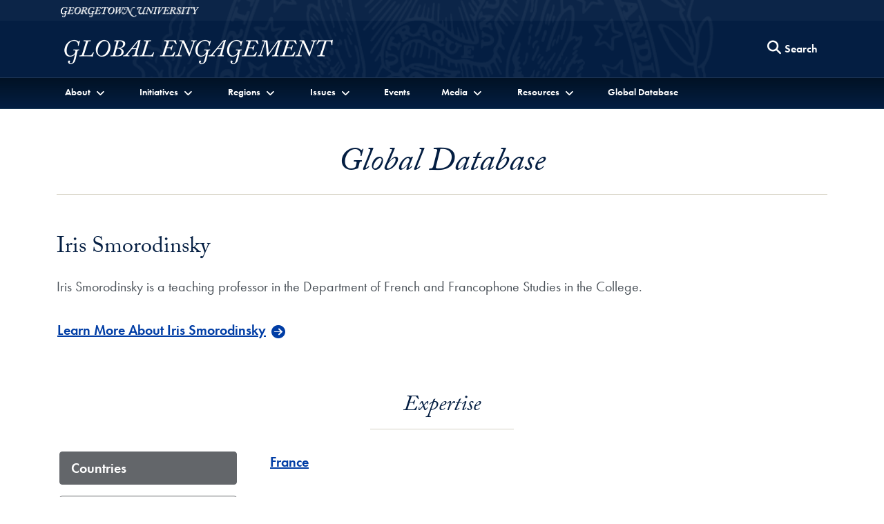

--- FILE ---
content_type: text/html; charset=utf-8
request_url: https://global.georgetown.edu/people/iris-smorodinsky
body_size: 27965
content:
<!doctype html>
<html class="no-js" lang="en" dir="ltr">
<head>
  <meta charset="utf-8">
  <meta http-equiv="X-UA-Compatible" content="IE=edge">
  <meta name="viewport" content="width=device-width, initial-scale=1.0, shrink-to-fit=no"/>
  <title>
    Iris Smorodinsky
  </title>
  
  	<meta name="author" content="Office of the Vice President for Global Engagement" /><meta name="description" content="Iris Smorodinsky is a teaching professor in the Department of French and Francophone Studies in the College." /><meta name="twitter:card" content="summary" /><meta name="twitter:site" content="@GlobalGtown" /><meta property="og:url" content="https://global.georgetown.edu/people/iris-smorodinsky" /><meta property="og:type" content="website" /><meta property="og:title" content="Iris Smorodinsky" /><meta property="og:description" content="Iris Smorodinsky is a teaching professor in the Department of French and Francophone Studies in the College." /><meta property="og:image" content="https://s3.amazonaws.com/global-db-public/global-db-public/news/image/7471/GeorgetownMainGatesSealSquare.jpg" />

  <!-- CSS ================ -->
  <link rel="stylesheet" href="https://use.typekit.net/gac8zgw.css">
  <link rel="stylesheet" href="/assets/application-4fee2e5f4e732f87f624e29ffaaeba57e5a60e06f3595a7aa17a6c751abd4287.css" media="all" />
  

  <script src="/assets/application-e059c81795e511d41f8809bae371ba692bb39d5a45580fd914b696d56e0a9844.js"></script>
  
    
    <!-- Global site tag (gtag.js) - Google Analytics -->
    <script async src="https://www.googletagmanager.com/gtag/js?id=G-E9MN41B098"></script>
    <script>
      window.dataLayer = window.dataLayer || [];
      function gtag(){dataLayer.push(arguments);}
      gtag('js', new Date());

      gtag('config', 'G-E9MN41B098');
    </script>


  
  <meta name="csrf-param" content="authenticity_token" />
<meta name="csrf-token" content="LVthMsxaBOUf-aiWcwpHD0vTyGTmPv7nU6mMPfOEOJpjLgXN4qcddylTZCfAHkhHmFw930620dlfheFFei08gg" />
  <link rel="icon" type="image/x-icon" href="/favicon.ico" />
</head>

<body class="" data-turbo="false">
  <div class="top" role="navigation">
    <a href="#site-menu" title="Skip to Georgetown Global Engagement Menu" class="visually-hidden-focusable">Skip to Georgetown Global Engagement Menu</a>
    <a href="#main-content" title="Skip to main content" class="visually-hidden-focusable">Skip to main content</a>
  </div>

  <div class="site-overlay"></div>

  <header class="navbar" aria-labelledby="department-name">
    <div class="container-fluid d-none d-md-inline-block gu-navbar-logo js-hide-on-deep-scroll">
      <div class="container">
        <a href="http://www.georgetown.edu">
          <span class="visually-hidden" id="university-name">Georgetown University</span>
          <img alt="Georgetown University Logo" width="200" height="15" src="/assets/logos/georgetown-2x-81fd5cacde1d4deb7f0e87e8a422893c7f7f7aa94d369b726a25bbe3a89fd2ab.png" />
        </a>
      </div>
    </div>
    <div class="ge-navbar-title container">
      <div class="logo-abbr d-inline-block d-md-none js-show-on-deep-scroll">
        <a href="http://www.georgetown.edu" title="Georgetown University">
          <span class="visually-hidden">Georgetown University</span>
          <img alt="Georgetown University Logo" width="40" height="28" src="/assets/logos/georgetown-abbr-2x-f8908f47282555ea8accd9f7be7981016dfb9a3af3da53f4429168c80d9ea808.png" />
        </a>
      </div>
      <h1 class="h4 m-2">
        <a title="Office of the Vice President for Global Engagement" href="/">
          <span class="d-inline-block d-md-none js-show-on-deep-scroll" id="department-name">Global Engagement</span>
          <img alt="Global Engagement Logo" class="d-none d-md-inline-block js-hide-on-deep-scroll" src="/assets/logos/global-header-3786db6d3d4d4c62de2424a8976a99b03d11fb501ce22741a2fd7bd11a9ad089.png" />
        </a>
      </h1>
      <div class="ge-nav-search-form d-none d-md-block">
        <form action="/search" method="GET" class="float-end">
          <button type="button" class="btn d-none d-md-block js-search-open" aria-label="Search this site" title="Search this site">
            <span class="fa fa-lg fa-search" aria-hidden="true"></span>
            <span class="btn btn-link p-0">Search</span>
          </button>
          <div class="ge-nav-search-bar">
            <div class="input-group">
              <label for="nav-search-term" class="visually-hidden" id="nav-search-term-label">Search Term</label>
              <input type="text" name="q" id="nav-search-term" placeholder="Powered by Google" class="form-control" title="Enter search terms" aria-labelledby="nav-search-term-label"  />
              <span class="input-group-btn">
                <button class="btn" type="submit">
                  <span class="search-text">Search</span>
                </button>
                <button class="btn js-search-close">
                  <span class="fa fa-lg fa-times-circle" aria-hidden="true"></span><span class="visually-hidden">Close search form</span>
                </button>
              </span>
            </div>
          </div>
        </form>
      </div>
      <a class="navbar-toggler menu-icon d-block d-md-none text-center" aria-controls="site-menu" aria-expanded="false" aria-label="Search and full site menu" title="Search and full site menu" href="#" style="line-height:5px;">
        <span class="fa fa-bars" aria-hidden="true"></span><br /><span style="font-size:10px;">Menu</span>
      </a>
    </div>
    <div class="ge-main-navbar-links">
      <div class="container">
        <nav id="site-menu" class="d-none d-md-block mobile-full-page-menu" aria-label="Full Site Menu">
          <div class="navbar-toggler menu-close d-block d-md-none">
            <a href="#" title="Close overlay navigation menu" role="button" aria-label="Close overlay navigation menu" class="overlay-close-trigger" style="line-height:5px;"><span class="fas fa-times" aria-hidden="true" style="padding-right:6px;"></span><br /><span style="font-size:10px;">Close</span></a>
          </div>
          <div class="drawer">
            <div class="ge-search-form-mobile d-block d-md-none">
              <form action="/search" method="GET">
                <div class="input-group">
                  <label for="search-mobile-query" class="visually-hidden" id="nav-search-mobile-label">Search Term</label>
                  <input type="text" name="q" id="search-mobile-query" placeholder="Search For..." class="form-control" aria-labelledby="nav-search-mobile-label" />
                  <span class="input-group-btn">
                    <button class="btn btn-secondary" type="submit" aria-label="Search Site">
                      <span class="fa fa-search"></span>
                    </button>
                  </span>
                </div>
              </form>
            </div>
            <ul class="nav navbar-nav">
              <li class="nav-item dropdown">
                <a href="#" class="nav-link dropdown-toggle" data-bs-toggle="dropdown" role="button" aria-expanded="false" aria-haspopup="true" id="aboutDropdown"><span>About</span></a>
                <ul class="dropdown-menu" role="menu" aria-labelledby="aboutDropdown">
                  <li><a class="dropdown-item" href="/office-of-the-vice-president-for-global-engagement">About Us</a></li>
                  <li><a class="dropdown-item" href="https://studyabroad.georgetown.edu/">Office of Global Education</a></li>
                  <li><a class="dropdown-item" href="https://globalservices.georgetown.edu/">Office of Global Services</a></li>
                </ul>
              </li>
              <li class="nav-item dropdown">
                <a href="#" class="nav-link dropdown-toggle" data-bs-toggle="dropdown" role="button" aria-expanded="false" aria-haspopup="true" id="initiativesDropdown"><span>Initiatives</span></a>
                <ul class="dropdown-menu" role="menu" aria-labelledby="initiativesDropdown">
                  <li class="my-1"><a class="dropdown-item" href="https://globalchildren.georgetown.edu/">Collaborative on Global Children&#39;s Issues</a></li>
<li class="my-1"><a class="dropdown-item" href="https://earthcommons.georgetown.edu/">Earth Commons</a></li>
<li class="my-1"><a class="dropdown-item" href="https://americas.georgetown.edu/">Georgetown Americas Institute</a></li>
<li class="my-1"><a class="dropdown-item" href="https://globalhealth.georgetown.edu/">Global Health Institute</a></li>
<li class="my-1"><a class="dropdown-item" href="https://catholicsocialthought.georgetown.edu/">Initiative on Catholic Social Thought and Public Life</a></li>
<li class="my-1"><a href="https://gui2de.georgetown.edu/" class="dropdown-item">Initiative on Innovation, Development and Evaluation</a></li>
<li class="my-1"><a class="dropdown-item" href="https://uschinadialogue.georgetown.edu/">Initiative for U.S.-China Dialogue on Global Issues</a></li>
<li class="my-1"><a class="dropdown-item" href="https://isim.georgetown.edu/">Institute for the Study of International Migration</a></li>
<li class="my-1"><a class="dropdown-item" href="https://lalp.georgetown.edu/">Latin America Leadership Program</a></li>
<li class="my-1"><a href="https://rji.georgetown.edu/" class="dropdown-item">Racial Justice Institute</a></li>
<li class="my-1"><a class="dropdown-item" href="https://romeoffice.georgetown.edu/">Representative Office in Rome</a></li>
<li class="my-1"><a href="/topics/the-future-of-the-humanities-project" class="dropdown-item">The Future of the Humanities Project</a></li>
<li class="my-1"><a href="/topics/global-economic-challenges-network" class="dropdown-item">Global Economic Challenges Network</a></li>
                </ul>
              </li>
              <li class="nav-item dropdown">
                <a href="#" class="nav-link dropdown-toggle" data-bs-toggle="dropdown" role="button" aria-expanded="false" aria-haspopup="true" id="regionsDropdown"><span>Regions</span></a>
                <ul class="dropdown-menu" role="menu" aria-labelledby="regionsDropdown">
                    <li><a class="dropdown-item" href="/regions/africa">Africa</a></li>
                    <li><a class="dropdown-item" href="/regions/asia-pacific">Asia-Pacific</a></li>
                    <li><a class="dropdown-item" href="/regions/europe">Europe</a></li>
                    <li><a class="dropdown-item" href="/regions/latin-america">Latin America</a></li>
                    <li><a class="dropdown-item" href="/regions/middle-east">Middle East and North Africa</a></li>
                    <li><a class="dropdown-item" href="/regions/north-america">North America</a></li>
                    <li><a class="dropdown-item" href="/regions/south-and-central-asia">South and Central Asia</a></li>
                </ul>
              </li>
              <li class="nav-item dropdown">
                <a href="#" class="nav-link dropdown-toggle" data-bs-toggle="dropdown" role="button" aria-expanded="false" aria-haspopup="true"><span>Issues</span></a>
                <div class="dropdown-menu columns-3" role="menu">
                  <div class="row g-0">
                        <div class="col-12 col-md-6 col-lg-4">
                          <ul class="multi-column-dropdown p-0">
                            <li class="multi-column-header py-md-1 py-lg-2">Transnational Issues</li>
                              <li class="dropdown-item"><a aria-label="Issue about Church and World" class="py-md-1 py-lg-2" href="/issues/church-and-world">Church and World</a></li>
                              <li class="dropdown-item"><a aria-label="Issue about Development" class="py-md-1 py-lg-2" href="/issues/development">Development</a></li>
                              <li class="dropdown-item"><a aria-label="Issue about Diplomacy" class="py-md-1 py-lg-2" href="/issues/diplomacy">Diplomacy</a></li>
                              <li class="dropdown-item"><a aria-label="Issue about Environment" class="py-md-1 py-lg-2" href="/issues/environment">Environment</a></li>
                              <li class="dropdown-item"><a aria-label="Issue about Global Health" class="py-md-1 py-lg-2" href="/issues/health">Global Health</a></li>
                              <li class="dropdown-item"><a aria-label="Issue about Human Rights" class="py-md-1 py-lg-2" href="/issues/human-rights">Human Rights</a></li>
                              <li class="dropdown-item"><a aria-label="Issue about Interreligious Dialogue" class="py-md-1 py-lg-2" href="/issues/interfaith">Interreligious Dialogue</a></li>
                              <li class="dropdown-item"><a aria-label="Issue about Migration and Refugees" class="py-md-1 py-lg-2" href="/issues/migration">Migration and Refugees</a></li>
                          </ul>
                        </div>
                        <div class="col-12 col-md-6 col-lg-4">
                          <ul class="multi-column-dropdown p-0">
                            <li class="multi-column-header py-md-1 py-lg-2">Culture and Society</li>
                              <li class="dropdown-item"><a aria-label="Issue about Art and Performance" class="py-md-1 py-lg-2" href="/issues/art-and-performance">Art and Performance</a></li>
                              <li class="dropdown-item"><a aria-label="Issue about Communications" class="py-md-1 py-lg-2" href="/issues/communication">Communications</a></li>
                              <li class="dropdown-item"><a aria-label="Issue about Culture" class="py-md-1 py-lg-2" href="/issues/culture">Culture</a></li>
                              <li class="dropdown-item"><a aria-label="Issue about Gender" class="py-md-1 py-lg-2" href="/issues/gender">Gender</a></li>
                              <li class="dropdown-item"><a aria-label="Issue about History" class="py-md-1 py-lg-2" href="/issues/history">History</a></li>
                              <li class="dropdown-item"><a aria-label="Issue about Languages and Literature" class="py-md-1 py-lg-2" href="/issues/languages-and-literature">Languages and Literature</a></li>
                              <li class="dropdown-item"><a aria-label="Issue about Science and Technology" class="py-md-1 py-lg-2" href="/issues/science-and-technology">Science and Technology</a></li>
                          </ul>
                        </div>
                        <div class="col-12 col-md-6 col-lg-4">
                          <ul class="multi-column-dropdown p-0">
                            <li class="multi-column-header py-md-1 py-lg-2">Politics, Economy, and Justice</li>
                              <li class="dropdown-item"><a aria-label="Issue about Business and the Economy" class="py-md-1 py-lg-2" href="/issues/business-and-the-economy">Business and the Economy</a></li>
                              <li class="dropdown-item"><a aria-label="Issue about Ethics" class="py-md-1 py-lg-2" href="/issues/ethics">Ethics</a></li>
                              <li class="dropdown-item"><a aria-label="Issue about Governance" class="py-md-1 py-lg-2" href="/issues/governance">Governance</a></li>
                              <li class="dropdown-item"><a aria-label="Issue about Law" class="py-md-1 py-lg-2" href="/issues/law">Law</a></li>
                              <li class="dropdown-item"><a aria-label="Issue about Peace and Security" class="py-md-1 py-lg-2" href="/issues/peace-and-security">Peace and Security</a></li>
                              <li class="dropdown-item"><a aria-label="Issue about Political Economy" class="py-md-1 py-lg-2" href="/issues/political-economy">Political Economy</a></li>
                              <li class="dropdown-item"><a aria-label="Issue about Racial Justice" class="py-md-1 py-lg-2" href="/issues/racial-justice">Racial Justice</a></li>
                          </ul>
                        </div>
                  </div>
                </div>
              </li>
              <li class="nav-item">
                <a href="/events" class="nav-link">Events</a>
              </li>
              <li class="nav-item dropdown">
                <a href="#" class="nav-link dropdown-toggle" data-bs-toggle="dropdown" role="button" aria-expanded="false" aria-haspopup="true" id="mediaDropdown"><span>Media</span></a>
                <ul class="dropdown-menu" role="menu" aria-labelledby="mediaDropdown">
                  <li><a href="/multimedia" class="dropdown-item">Multimedia</a></li>
                  <li><a href="/newsroom" class="dropdown-item">Newsroom</a></li>
                </ul>
              </li>
              <li class="nav-item dropdown">
                <a href="#" class="nav-link dropdown-toggle" data-bs-toggle="dropdown" role="button" aria-expanded="false" aria-haspopup="true" id="resourcesDropdown"><span>Resources</span></a>
                <ul class="dropdown-menu" role="menu" aria-labelledby="resourcesDropdown">
                  <li><a href="/for-faculty" class="dropdown-item">For Faculty</a></li>
                  <li><a href="/for-students" class="dropdown-item">For Students</a></li>
                </ul>
              </li>
              <li class="nav-item">
                <a href="/global-database" class="nav-link">Global Database</a>
              </li>
            </ul>
          </div>
        </nav>
      </div>
    </div>
  </header>

  <main id="main-content">
    

<div class="container">
  <div class="row">
    <div class="col-12">
      <div class="main-header my-3 my-md-5">
        <h2>Global Database</h2>
      </div>
      <section class="directory-section my-3 my-md-5" aria-label="Iris Smorodinsky Information">
        <h3 class="lede">Iris Smorodinsky</h3>
				<div class="description">
          <p>Iris Smorodinsky is a teaching professor in the Department of French and Francophone Studies in the College.<br></p>
        </div>
          <p><a class="btn btn-lg btn-link btn-database" href="https://gufaculty360.georgetown.edu/s/contact/00336000014RWiuAAG/iris-smorodinsky">Learn More About Iris Smorodinsky</a></p>
      </section>
      <section class="my-3 my-md-5" aria-label="Resources Related to Iris Smorodinsky">
          <!-- Only showing tab headers for Global records -->
    <h3 class="header-hr mt-5"><span>Expertise</span></h3>

  <div class="row">
    <div class="col-12 col-md-3">
      <ul id="tabs" class="nav flex-md-column nav-pills my-3" role="tablist" aria-orientation="vertical">
          <li class="nav-item">
            <a href="#Countries_1" data-bs-toggle="pill" id="Countries-tab-header" class="nav-link active" aria-selected="true" aria-label="Related Countries" role="tab" aria-controls="Countries_1">Countries</a>
          </li>
          <li class="nav-item">
            <a href="#Regions_2" data-bs-toggle="pill" id="Regions-tab-header" class="nav-link" aria-selected="false" aria-label="Related Regions" role="tab" aria-controls="Regions_2">Regions</a>
          </li>
          <li class="nav-item">
            <a href="#Issues_3" data-bs-toggle="pill" id="Issues-tab-header" class="nav-link" aria-selected="false" aria-label="Related Issues" role="tab" aria-controls="Issues_3">Issues</a>
          </li>
          <li class="nav-item">
            <a href="#GU_Units_4" data-bs-toggle="pill" id="GU_Units-tab-header" class="nav-link" aria-selected="false" aria-label="Related GU Units" role="tab" aria-controls="GU_Units_4">GU Units</a>
          </li>
      </ul>
    </div>
    <div class="col-12 col-md-9">
      <div id="my-tab-content" class="tab-content mx-4 mb-4">
                  <div class="tab-pane  active" aria-hidden="false" id="Countries_1" aria-labelledby="Countries-tab-header">
                      
                  <div class="" >
                      <p>
                          <a class="text-bold" href="/regions/europe/france">France</a><br />
                        
                        
                      </p>
                  </div>
                      
                </div>
                  <div class="tab-pane " aria-hidden="true" id="Regions_2" aria-labelledby="Regions-tab-header">
                      
                  <div class="" >
                      <p>
                          <a aria-label="Europe - Region" class="text-bold" href="/regions/europe">Europe</a>
                        
                        
                      </p>
                  </div>
                      
                </div>
                  <div class="tab-pane " aria-hidden="true" id="Issues_3" aria-labelledby="Issues-tab-header">
                      
                  <div class="" >
                      <p>
                          <a aria-label="Languages and Literature - Issue" class="text-bold" href="/issues/languages-and-literature">Languages and Literature</a>
                        
                        
                      </p>
                  </div>
                      
                </div>
                  <div class="tab-pane " aria-hidden="true" id="GU_Units_4" aria-labelledby="GU_Units-tab-header">
                      
                  <div class="" >
                      <p>
                          <a aria-label="Department of French and Francophone Studies - GU_Unit" class="text-bold" href="/georgetown_units/department-of-french-and-francophone-studies">Department of French and Francophone Studies</a>
                        
                        
                      </p>
                      <p>
                          <a aria-label="Georgetown University College of Arts &amp; Sciences - GU_Unit" class="text-bold" href="/georgetown_units/georgetown-university-college-of-arts-sciences">Georgetown University College of Arts &amp; Sciences</a>
                        
                        
                      </p>
                      <p>
                          <a aria-label="Main Campus - GU_Unit" class="text-bold" href="/georgetown_units/main-campus">Main Campus</a>
                        
                        
                      </p>
                  </div>
                      
                </div>
      </div>
    </div>
  </div>

      </section>
    </div>
  </div>
</div>
  <section aria-labelledby="search-box-label" class="bg-blue-700 py-4" style="border-top: 1px solid #ccc;">
    <div class="container">
      <div class="row">
        <div class="col">
          <form role="search" aria-label="Website Search" action="/search" accept-charset="UTF-8" method="get"><input name="utf8" type="hidden" value="&#x2713;" autocomplete="off" />
            <div class="row py-2 justify-content-md-center">
              <div class="col-9 col-md-7 col-lg-6">
    						<label id="search-box-label" class="visually-hidden">Search the Global Database</label>
                <input value="" type="text" class="form-control" id="search-control" placeholder="Search the Global Database" name="q" aria-labelledby="search-box-label" />
              </div>
              <div class="col-3 col-lg-2">
                <button class="btn btn-secondary" type="submit">Search</button>
              </div>
            </div>
</form>        </div>
      </div>
    </div>
  </section>

  </main>
  
    <footer aria-label="Global Engagement Initiatives, Social Media and Contact Information" id="global-footer">
      <div class="container-fluid">
        <div class="row">
          <div class="col-12 col-md-6">
            <p class="m-0">
              <a title="Office of the Vice President for Global Engagement" href="/">
                <img alt="Global Engagement Logo" class="img-fluid" src="/assets/logos/global-header-3786db6d3d4d4c62de2424a8976a99b03d11fb501ce22741a2fd7bd11a9ad089.png" />
              </a>
            </p>
            <p class="m-0">
              <a href="http://www.georgetown.edu">
                <img alt="Georgetown University Logo" style="width:90%" src="/assets/logos/georgetown-logo-lg-19c5ba1f4006ddb259c93bacc8112a2ee6998c254ace85d7e6574d8f7ae39992.png" />
              </a>
            </p>
            <ul class="list-inline social-icons my-4">
                <li class="list-inline-item">
                  <a href="https://www.facebook.com/georgetownuniv">
                    <span class="fab fa-facebook"><span class="visually-hidden">Facebook</span></span>
</a>                </li>
                <li class="list-inline-item">
                  <a href="https://twitter.com/GlobalGtown">
                    <span class="fab fa-x-twitter"><span class="visually-hidden">Twitter</span></span>
</a>                </li>
                <li class="list-inline-item">
                  <a href="http://weibo.com/georgetownuniversity">
                    <span class="fab fa-weibo"><span class="visually-hidden">Weibo</span></span>
</a>                </li>
                <li class="list-inline-item">
                  <a href="https://www.linkedin.com/school/georgetown-university/">
                    <span class="fab fa-linkedin"><span class="visually-hidden">LinkedIn</span></span>
</a>                </li>
                <li class="list-inline-item">
                  <a href="http://www.flickr.com/photos/georgetownuniversity">
                    <span class="fab fa-flickr"><span class="visually-hidden">Flickr</span></span>
</a>                </li>
                <li class="list-inline-item">
                  <a href="https://www.youtube.com/globalgeorgetown">
                    <span class="fab fa-youtube"><span class="visually-hidden">YouTube</span></span>
</a>                </li>
            </ul>
          </div>
          <div class="col-12 col-md-6">
            <address itemscope itemtype="http://schema.org/CollegeOrUniversity">
              <p itemprop="department">Georgetown University <br />Office of the Vice President for Global Engagement</p>
              <p itemscope itemprop="address" itemtype="http://schema.org/PostalAddress">
                <span itemprop="streetAddress">37th and O Streets, N. W.</span><br />
                <span itemprop="addressLocality">Washington</span>
                <span itemprop="addressRegion">D.C.</span>
                <span itemprop="postalCode">20057</span>
              </p>
                <p itemprop="telephone">Phone: <a href="tel:202-687-4203">202-687-4203</a></p>
              <p>Email: <a href="mailto:global@georgetown.edu" class="text-underline">global@georgetown.edu</a></p>
            </address>
            <h2 class="h5 sans-serif">Stay Updated</h2>
            <p class="mt-0 text-base">Sign up for our newsletter and event information.</p>
            <form action="https://georgetown.us8.list-manage.com/subscribe?u=fd945bf1a5baa086b74931e96&id=234e450f68" method="post">
              <div class="input-group">
                <label for="MERGE0" class="visually-hidden" id="newsletter-email">Email Address</label>
                <input type="email" placeholder="Email Address" class="form-control" name="MERGE0" id="MERGE0" aria-labelledby="newsletter-email" />
                <span class="input-group-btn"><button class="btn btn-secondary" type="submit">Sign Up</button></span>
              </div>
            </form>
          </div>
        </div>
        <div class="row">
          <div class="col-12">
            <div class="gu-info">
              <ul class="list-inline mt-5">
                <li class="list-inline-item">
                  <a href="https://accessibility.georgetown.edu">Web Accessibility</a>
                </li>
                <li class="list-inline-item">
                  <a href="https://www.library.georgetown.edu/copyright">Copyright</a>
                </li>
                <li class="list-inline-item">
                  <a href="https://www.georgetown.edu/privacy-policy">Privacy Policy</a>
                </li>
              </ul>
              <p class="serif text-italic">&copy; 2026 Office of the Vice President for Global Engagement</p>
            </div>
          </div>
        </div>
      </div>
    </footer>
  
  <script src="https://cdn.jsdelivr.net/npm/bootstrap@5.1.3/dist/js/bootstrap.bundle.min.js" integrity="sha384-ka7Sk0Gln4gmtz2MlQnikT1wXgYsOg+OMhuP+IlRH9sENBO0LRn5q+8nbTov4+1p" crossorigin="anonymous"></script>
</body>
</html>